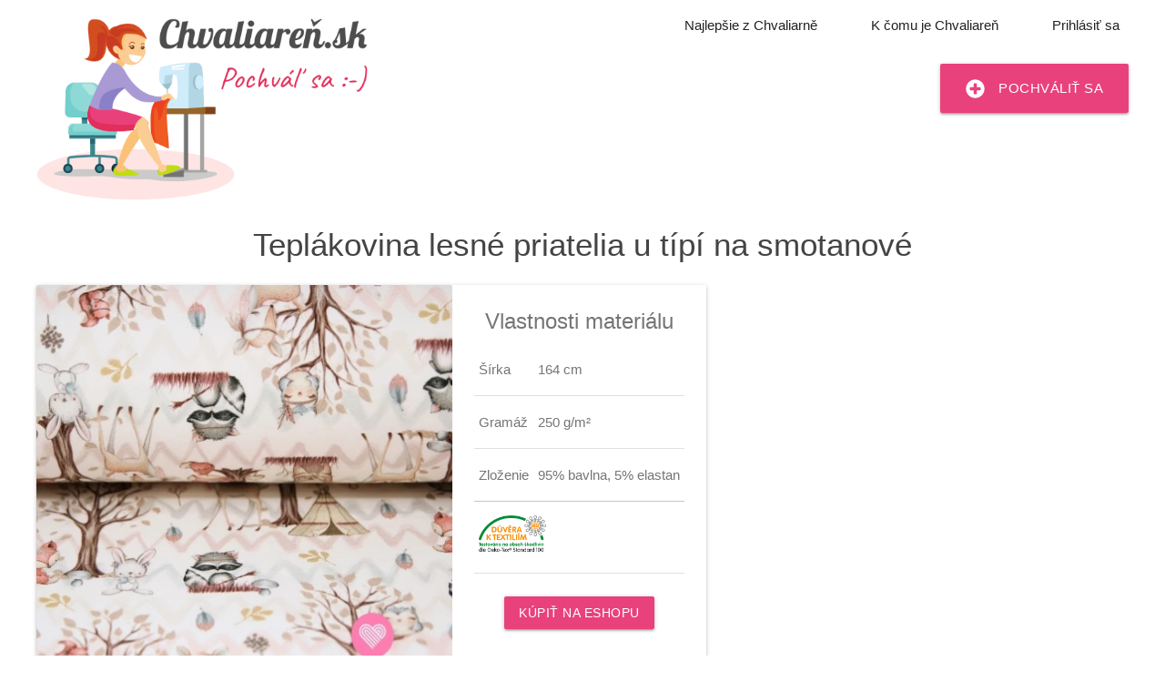

--- FILE ---
content_type: text/html; charset=UTF-8
request_url: https://www.chvaliaren.sk/material?id=2306
body_size: 6044
content:
<!DOCTYPE html>
<html xmlns="http://www.w3.org/1999/xhtml" xml:lang="sk" lang="sk">
  <head id="head" lang="sk">
  <meta charset="utf-8" />
  <meta http-equiv="X-UA-Compatible" content="IE=edge,chrome=1" />
  <meta property="og:type" content="website"/>
  <meta property="og:url" content="https://www.chvaliaren.sk/material"/>
  <meta property="og:image" content="/foto/37/4735X460X460XFFFFFF9~Y0Ki3.jpg" />
  <meta property="og:title" content="Chvaliareň - pochváľte sa ostatným vašimi výrobkami" />
  <meta property="og:description" content="Každý sa niekedy rád pochváli, podeľte sa o krásne veci, ktoré tvoríte " />
  <meta name="viewport" content="width=device-width, initial-scale=1">
  <meta name="description" content="Ušité výrobky z materiálu Teplákovina lesné priatelia u típí na smotanové" />
  <meta name="author" content="www.chvaliaren.sk" />
  <meta name="theme-color" content="#fffff">
  <title>Teplákovina lesné priatelia u típí na smotanové</title>
    
  
  
  
  
  
  
  
  
  
  
  
  
  
  
  
  
  
  
  
  
  
  
  <!--<script src="/js/ch/materialize/modal.js"></script>-->
  
  
  
  
  
  
  
  
  
  <link rel="stylesheet" type="text/css" href="https://cdn.latkobrani.cz/css/cache/cache_6c33f.css?9588677826" />

</head>
  <body>
    <header id="header" >
      <div id="header_wrap">
        <a href="/" id="logo" class="history_ajax"><img alt="logo" width="364" height="200" src="/img/ch/ch_logo_sk.png" srcset="/img/ch/ch_logo_sk.webp 200w"></a>
        <div class="header_box box" data-box_name="header_box" id="box_284">
<div id="element_356" class="box_element">
  <div id="desktop_menu">
    <ul>
      <li><a href="/top" class="history_ajax">Najlepšie z Chvaliarně</a></li>
      <li><a href="/k-cemu-je-chlubirna" class="history_ajax">K čomu je Chvaliareň</a></li>
      <li><a id="top_login_link" class="history_ajax" href="/prihlaseni">Prihlásiť sa</a></li>    </ul>
    <a id="add_product_from_menu" class="btn-large history_ajax" href="/prihlaseni" ><i class="fas fa-plus-circle material-icons left"></i>Pochváliť sa</a>
      </div>
  
<script>
  var ch_language = 'sk';
  var general_email = 'info@chvaliaren.sk';


</script>
</div></div>

      </div>
    </header>
    <div id="content_wrap" class="width_wrap">
      <div class="box_main_content wide box" data-box_name="main_content" id="box_307">
<div id="element_408" class="box_element">  
      <h1>Teplákovina lesné priatelia u típí na smotanové</h1>
      <div class="card" id="material_card">
        <a class="card-image gallery-item" target="_blank" href="/foto/37/4735_800XFFFFFF9~cOBNy8.jpg">
          <img srcset="/foto/37/4735X460X460XFFFFFF9~Y0Ki3.webp 200w" src="/foto/37/4735X460X460XFFFFFF9~Y0Ki3.jpg" alt="" />
        </a>
        <div class="card-content center">
          <div class="card-title">Vlastnosti materiálu</div><table id="material_table"><tr><td>Šírka</td><td>164 cm</td></tr><tr><td>Gramáž</td><td>250 g/m²</td></tr><tr><td>Zloženie</td><td>95% bavlna, 5% elastan</td></tr><tr><td colspan="2"><img src="/img/oeko_cz_ico.png" width="129" height="70" alt="Certifikát Öko-TEX Standard 100" /></td></tr></table><a href="https://www.latkobranie.sk/teplakovina-lesni-zviratka-u-typi-na-smetanove" target="_blank" class="btn">Kúpiť na eshopu</a>        </div>
      </div>
          <h2>Výrobky z materiálu</h2>
      <div id="ch_products" class="clear">
        <div class="gutter-sizer"></div>
        <a class="gallery-item history_ajax double_height" href="/5438/11">
                      <img alt="výrobek Oblečky pro panenku baby born " width="520" height="650" srcset="https://chvaliaren.sk/foto/42/11024-650XFFFFFFc~c9u5HE.webp 200w" class="vertical_img" src="https://chvaliaren.sk/foto/42/11024-650XFFFFFFc~c9u5HE.jpg">
                      <div class="gallery-item-cover">
                        <div class="gallery-item-background"></div>
                        <div class="gallery-item-like-button guest" title="Hodnotiť môžete len ako prihlásený používateľ" data-id_ch_products="347"><i class="fas fa-heart"></i><span class="likes_count">2</span></div>
                        <div class="gallery-item-text">
                          <div class="gallery-item-title">Oblečky pro panenku baby born </div>
                          <div class="gallery-item-categories"></div>
                          <div class="gallery-item-author">@Martina C.</div>
                        </div>
                      </div>
                     </a><a class="gallery-item history_ajax double_both" href="/7224/13">
                      <img alt="výrobek mikina" width="600" height="600" srcset="https://chvaliaren.sk/foto/22/12268-0XFFFFFFc~ef3xXk.webp 200w" class="square_img" src="https://chvaliaren.sk/foto/22/12268-0XFFFFFFc~ef3xXk.jpg">
                      <div class="gallery-item-cover">
                        <div class="gallery-item-background"></div>
                        <div class="gallery-item-like-button guest" title="Hodnotiť môžete len ako prihlásený používateľ" data-id_ch_products="523"><i class="fas fa-heart"></i><span class="likes_count">3</span></div>
                        <div class="gallery-item-text">
                          <div class="gallery-item-title">mikina</div>
                          <div class="gallery-item-categories"></div>
                          <div class="gallery-item-author">@Michal K.</div>
                        </div>
                      </div>
                     </a><a class="gallery-item history_ajax double_height" href="/7919/21">
                      <img alt="výrobek Tepláčky s kulatým sedem a čepička s uzlem" width="488" height="650" srcset="https://chvaliaren.sk/foto/034/61034-650XFFFFFFc~e3nOX4.webp 200w" class="vertical_img" src="https://chvaliaren.sk/foto/034/61034-650XFFFFFFc~e3nOX4.jpg">
                      <div class="gallery-item-cover">
                        <div class="gallery-item-background"></div>
                        <div class="gallery-item-like-button guest" title="Hodnotiť môžete len ako prihlásený používateľ" data-id_ch_products="8325"><i class="fas fa-heart"></i><span class="likes_count">1</span></div>
                        <div class="gallery-item-text">
                          <div class="gallery-item-title">Tepláčky s kulatým sedem a čepička s uzlem</div>
                          <div class="gallery-item-categories">#Detské komplety</div>
                          <div class="gallery-item-author">@Jaroslava V.</div>
                        </div>
                      </div>
                     </a><a class="gallery-item history_ajax " href="/5339/24">
                      <img alt="výrobek Dětský komplet" width="550" height="413" srcset="https://chvaliaren.sk/foto/771/60771_550XFFFFFFc~ca4TAH.webp 200w" class="horizontal_img" src="https://chvaliaren.sk/foto/771/60771_550XFFFFFFc~ca4TAH.jpg">
                      <div class="gallery-item-cover">
                        <div class="gallery-item-background"></div>
                        <div class="gallery-item-like-button guest" title="Hodnotiť môžete len ako prihlásený používateľ" data-id_ch_products="8293"><i class="fas fa-heart"></i><span class="likes_count">2</span></div>
                        <div class="gallery-item-text">
                          <div class="gallery-item-title">Dětský komplet</div>
                          <div class="gallery-item-categories">#Detské komplety</div>
                          <div class="gallery-item-author">@Kateřina Š.</div>
                        </div>
                      </div>
                     </a><a class="gallery-item history_ajax double_height" href="/16083/6">
                      <img alt="výrobek Růžový setík pro slečnu" width="488" height="650" srcset="https://chvaliaren.sk/foto/632/60632-650XFFFFFFc~cHWmKQ.webp 200w" class="vertical_img" src="https://chvaliaren.sk/foto/632/60632-650XFFFFFFc~cHWmKQ.jpeg">
                      <div class="gallery-item-cover">
                        <div class="gallery-item-background"></div>
                        <div class="gallery-item-like-button guest" title="Hodnotiť môžete len ako prihlásený používateľ" data-id_ch_products="8269"><i class="fas fa-heart"></i><span class="likes_count">0</span></div>
                        <div class="gallery-item-text">
                          <div class="gallery-item-title">Růžový setík pro slečnu</div>
                          <div class="gallery-item-categories">#Nohavice</div>
                          <div class="gallery-item-author">@Kateřina T.</div>
                        </div>
                      </div>
                     </a><a class="gallery-item history_ajax " href="/12104/51">
                      <img alt="výrobek Set pro miminko" width="550" height="733" srcset="https://chvaliaren.sk/foto/13/50363_550XFFFFFFc~bctl6b.webp 200w" class="vertical_img" src="https://chvaliaren.sk/foto/13/50363_550XFFFFFFc~bctl6b.jpeg">
                      <div class="gallery-item-cover">
                        <div class="gallery-item-background"></div>
                        <div class="gallery-item-like-button guest" title="Hodnotiť môžete len ako prihlásený používateľ" data-id_ch_products="6855"><i class="fas fa-heart"></i><span class="likes_count">4</span></div>
                        <div class="gallery-item-text">
                          <div class="gallery-item-title">Set pro miminko</div>
                          <div class="gallery-item-categories">#Nohavice</div>
                          <div class="gallery-item-author">@Tereza K.</div>
                        </div>
                      </div>
                     </a><a class="gallery-item history_ajax " href="/5923/13">
                      <img alt="výrobek Kraťásky" width="550" height="413" srcset="https://chvaliaren.sk/foto/79/45999_550XFFFFFFc~c9L4FM.webp 200w" class="horizontal_img" src="https://chvaliaren.sk/foto/79/45999_550XFFFFFFc~c9L4FM.jpg">
                      <div class="gallery-item-cover">
                        <div class="gallery-item-background"></div>
                        <div class="gallery-item-like-button guest" title="Hodnotiť môžete len ako prihlásený používateľ" data-id_ch_products="6318"><i class="fas fa-heart"></i><span class="likes_count">0</span></div>
                        <div class="gallery-item-text">
                          <div class="gallery-item-title">Kraťásky</div>
                          <div class="gallery-item-categories">#Ostatné</div>
                          <div class="gallery-item-author">@Jana V.</div>
                        </div>
                      </div>
                     </a><a class="gallery-item history_ajax " href="/1190/22">
                      <img alt="výrobek Mikinošaty " width="550" height="413" srcset="https://chvaliaren.sk/foto/11/45667_550XFFFFFFc~ccbC7N.webp 200w" class="horizontal_img" src="https://chvaliaren.sk/foto/11/45667_550XFFFFFFc~ccbC7N.jpg">
                      <div class="gallery-item-cover">
                        <div class="gallery-item-background"></div>
                        <div class="gallery-item-like-button guest" title="Hodnotiť môžete len ako prihlásený používateľ" data-id_ch_products="6267"><i class="fas fa-heart"></i><span class="likes_count">1</span></div>
                        <div class="gallery-item-text">
                          <div class="gallery-item-title">Mikinošaty </div>
                          <div class="gallery-item-categories">#Mikiny</div>
                          <div class="gallery-item-author">@Lenka C.</div>
                        </div>
                      </div>
                     </a><a class="gallery-item history_ajax double_height" href="/1190/21">
                      <img alt="výrobek Mikinošaty " width="369" height="650" srcset="https://chvaliaren.sk/foto/37/45664-650XFFFFFFc~c1CyO4.webp 200w" class="vertical_img" src="https://chvaliaren.sk/foto/37/45664-650XFFFFFFc~c1CyO4.jpg">
                      <div class="gallery-item-cover">
                        <div class="gallery-item-background"></div>
                        <div class="gallery-item-like-button guest" title="Hodnotiť môžete len ako prihlásený používateľ" data-id_ch_products="6266"><i class="fas fa-heart"></i><span class="likes_count">2</span></div>
                        <div class="gallery-item-text">
                          <div class="gallery-item-title">Mikinošaty </div>
                          <div class="gallery-item-categories">#Mikiny</div>
                          <div class="gallery-item-author">@Lenka C.</div>
                        </div>
                      </div>
                     </a><a class="gallery-item history_ajax " href="/21012/8">
                      <img alt="výrobek Tepláčky vel.80" width="550" height="979" srcset="https://chvaliaren.sk/foto/28/39577_550XFFFFFFc~cderNq.webp 200w" class="vertical_img" src="https://chvaliaren.sk/foto/28/39577_550XFFFFFFc~cderNq.jpg">
                      <div class="gallery-item-cover">
                        <div class="gallery-item-background"></div>
                        <div class="gallery-item-like-button guest" title="Hodnotiť môžete len ako prihlásený používateľ" data-id_ch_products="5164"><i class="fas fa-heart"></i><span class="likes_count">0</span></div>
                        <div class="gallery-item-text">
                          <div class="gallery-item-title">Tepláčky vel.80</div>
                          <div class="gallery-item-categories">#Nohavice</div>
                          <div class="gallery-item-author">@21012</div>
                        </div>
                      </div>
                     </a><a class="gallery-item history_ajax " href="/12104/40">
                      <img alt="výrobek Set pro holčičku a panenku" width="550" height="733" srcset="https://chvaliaren.sk/foto/35/38845_550XFFFFFFc~eiy0Nu.webp 200w" class="vertical_img" src="https://chvaliaren.sk/foto/35/38845_550XFFFFFFc~eiy0Nu.jpeg">
                      <div class="gallery-item-cover">
                        <div class="gallery-item-background"></div>
                        <div class="gallery-item-like-button guest" title="Hodnotiť môžete len ako prihlásený používateľ" data-id_ch_products="4952"><i class="fas fa-heart"></i><span class="likes_count">5</span></div>
                        <div class="gallery-item-text">
                          <div class="gallery-item-title">Set pro holčičku a panenku</div>
                          <div class="gallery-item-categories">#Mikiny</div>
                          <div class="gallery-item-author">@Tereza K.</div>
                        </div>
                      </div>
                     </a><a class="gallery-item history_ajax double_width" href="/7919/9">
                      <img alt="výrobek Tepláky " width="650" height="488" srcset="https://chvaliaren.sk/foto/27/38226_650XFFFFFFc~RUAII.webp 200w" class="horizontal_img" src="https://chvaliaren.sk/foto/27/38226_650XFFFFFFc~RUAII.jpg">
                      <div class="gallery-item-cover">
                        <div class="gallery-item-background"></div>
                        <div class="gallery-item-like-button guest" title="Hodnotiť môžete len ako prihlásený používateľ" data-id_ch_products="4848"><i class="fas fa-heart"></i><span class="likes_count">1</span></div>
                        <div class="gallery-item-text">
                          <div class="gallery-item-title">Tepláky </div>
                          <div class="gallery-item-categories">#Nohavice</div>
                          <div class="gallery-item-author">@Jaroslava V.</div>
                        </div>
                      </div>
                     </a><a class="gallery-item history_ajax double_height" href="/7919/1">
                      <img alt="výrobek Dětská mikina" width="488" height="650" srcset="https://chvaliaren.sk/foto/33/38208-650XFFFFFFc~d3zUsp.webp 200w" class="vertical_img" src="https://chvaliaren.sk/foto/33/38208-650XFFFFFFc~d3zUsp.jpg">
                      <div class="gallery-item-cover">
                        <div class="gallery-item-background"></div>
                        <div class="gallery-item-like-button guest" title="Hodnotiť môžete len ako prihlásený používateľ" data-id_ch_products="4840"><i class="fas fa-heart"></i><span class="likes_count">1</span></div>
                        <div class="gallery-item-text">
                          <div class="gallery-item-title">Dětská mikina</div>
                          <div class="gallery-item-categories">#Mikiny</div>
                          <div class="gallery-item-author">@Jaroslava V.</div>
                        </div>
                      </div>
                     </a><a class="gallery-item history_ajax " href="/12104/29">
                      <img alt="výrobek Baggy, čepička 74" width="550" height="733" srcset="https://chvaliaren.sk/foto/28/36213_550XFFFFFFc~K1WVh.webp 200w" class="vertical_img" src="https://chvaliaren.sk/foto/28/36213_550XFFFFFFc~K1WVh.jpeg">
                      <div class="gallery-item-cover">
                        <div class="gallery-item-background"></div>
                        <div class="gallery-item-like-button guest" title="Hodnotiť môžete len ako prihlásený používateľ" data-id_ch_products="4362"><i class="fas fa-heart"></i><span class="likes_count">3</span></div>
                        <div class="gallery-item-text">
                          <div class="gallery-item-title">Baggy, čepička 74</div>
                          <div class="gallery-item-categories">#Nohavice</div>
                          <div class="gallery-item-author">@Tereza K.</div>
                        </div>
                      </div>
                     </a><a class="gallery-item history_ajax double_height" href="/14985/14">
                      <img alt="výrobek Tepláky" width="365" height="650" srcset="https://chvaliaren.sk/foto/14/34690-650XFFFFFFc~s6Xz8.webp 200w" class="vertical_img" src="https://chvaliaren.sk/foto/14/34690-650XFFFFFFc~s6Xz8.jpg">
                      <div class="gallery-item-cover">
                        <div class="gallery-item-background"></div>
                        <div class="gallery-item-like-button guest" title="Hodnotiť môžete len ako prihlásený používateľ" data-id_ch_products="4134"><i class="fas fa-heart"></i><span class="likes_count">0</span></div>
                        <div class="gallery-item-text">
                          <div class="gallery-item-title">Tepláky</div>
                          <div class="gallery-item-categories">#Nohavice</div>
                          <div class="gallery-item-author">@Anna G.</div>
                        </div>
                      </div>
                     </a><a class="gallery-item history_ajax " href="/1190/8">
                      <img alt="výrobek Cardigan " width="550" height="787" srcset="https://chvaliaren.sk/foto/71/27413_550XFFFFFFc~wHfXK.webp 200w" class="vertical_img" src="https://chvaliaren.sk/foto/71/27413_550XFFFFFFc~wHfXK.jpg">
                      <div class="gallery-item-cover">
                        <div class="gallery-item-background"></div>
                        <div class="gallery-item-like-button guest" title="Hodnotiť môžete len ako prihlásený používateľ" data-id_ch_products="3422"><i class="fas fa-heart"></i><span class="likes_count">3</span></div>
                        <div class="gallery-item-text">
                          <div class="gallery-item-title">Cardigan </div>
                          <div class="gallery-item-categories">#Mikiny</div>
                          <div class="gallery-item-author">@Lenka C.</div>
                        </div>
                      </div>
                     </a><a class="gallery-item history_ajax double_height" href="/14985/1">
                      <img alt="výrobek Mikina" width="488" height="650" srcset="https://chvaliaren.sk/foto/40/24878-650XFFFFFFc~caFZWp.webp 200w" class="vertical_img" src="https://chvaliaren.sk/foto/40/24878-650XFFFFFFc~caFZWp.jpg">
                      <div class="gallery-item-cover">
                        <div class="gallery-item-background"></div>
                        <div class="gallery-item-like-button guest" title="Hodnotiť môžete len ako prihlásený používateľ" data-id_ch_products="3218"><i class="fas fa-heart"></i><span class="likes_count">0</span></div>
                        <div class="gallery-item-text">
                          <div class="gallery-item-title">Mikina</div>
                          <div class="gallery-item-categories">#Mikiny</div>
                          <div class="gallery-item-author">@Anna G.</div>
                        </div>
                      </div>
                     </a><a class="gallery-item history_ajax double_width" href="/13604/4">
                      <img alt="výrobek Lesní zviřátka" width="650" height="488" srcset="https://chvaliaren.sk/foto/20/24436_650XFFFFFFc~cR4bRC.webp 200w" class="horizontal_img" src="https://chvaliaren.sk/foto/20/24436_650XFFFFFFc~cR4bRC.jpg">
                      <div class="gallery-item-cover">
                        <div class="gallery-item-background"></div>
                        <div class="gallery-item-like-button guest" title="Hodnotiť môžete len ako prihlásený používateľ" data-id_ch_products="3137"><i class="fas fa-heart"></i><span class="likes_count">0</span></div>
                        <div class="gallery-item-text">
                          <div class="gallery-item-title">Lesní zviřátka</div>
                          <div class="gallery-item-categories">#Nohavice</div>
                          <div class="gallery-item-author">@Zuzana N.</div>
                        </div>
                      </div>
                     </a><a class="gallery-item history_ajax double_width" href="/6230/1">
                      <img alt="výrobek Tepláčky s kulatým sedem vel. 62" width="650" height="488" srcset="https://chvaliaren.sk/foto/33/8908_650XFFFFFFc~dCP8K0.webp 200w" class="horizontal_img" src="https://chvaliaren.sk/foto/33/8908_650XFFFFFFc~dCP8K0.jpg">
                      <div class="gallery-item-cover">
                        <div class="gallery-item-background"></div>
                        <div class="gallery-item-like-button guest" title="Hodnotiť môžete len ako prihlásený používateľ" data-id_ch_products="140"><i class="fas fa-heart"></i><span class="likes_count">4</span></div>
                        <div class="gallery-item-text">
                          <div class="gallery-item-title">Tepláčky s kulatým sedem vel. 62</div>
                          <div class="gallery-item-categories">#Nohavice</div>
                          <div class="gallery-item-author">@Romana S.</div>
                        </div>
                      </div>
                     </a><a class="gallery-item history_ajax double_width" href="/5703/37">
                      <img alt="výrobek Mimi set" width="650" height="488" srcset="https://chvaliaren.sk/foto/29/18114_650XFFFFFFc~bLSTiE.webp 200w" class="horizontal_img" src="https://chvaliaren.sk/foto/29/18114_650XFFFFFFc~bLSTiE.jpeg">
                      <div class="gallery-item-cover">
                        <div class="gallery-item-background"></div>
                        <div class="gallery-item-like-button guest" title="Hodnotiť môžete len ako prihlásený používateľ" data-id_ch_products="1838"><i class="fas fa-heart"></i><span class="likes_count">3</span></div>
                        <div class="gallery-item-text">
                          <div class="gallery-item-title">Mimi set</div>
                          <div class="gallery-item-categories">#Nohavice</div>
                          <div class="gallery-item-author">@Aneta S.</div>
                        </div>
                      </div>
                     </a><a class="gallery-item history_ajax " href="/1813/3">
                      <img alt="výrobek Set pro miminko" width="550" height="413" srcset="https://chvaliaren.sk/foto/26/14219_550XFFFFFFc~cWm3sU.webp 200w" class="horizontal_img" src="https://chvaliaren.sk/foto/26/14219_550XFFFFFFc~cWm3sU.jpg">
                      <div class="gallery-item-cover">
                        <div class="gallery-item-background"></div>
                        <div class="gallery-item-like-button guest" title="Hodnotiť môžete len ako prihlásený používateľ" data-id_ch_products="989"><i class="fas fa-heart"></i><span class="likes_count">2</span></div>
                        <div class="gallery-item-text">
                          <div class="gallery-item-title">Set pro miminko</div>
                          <div class="gallery-item-categories"></div>
                          <div class="gallery-item-author">@Pavlína B.</div>
                        </div>
                      </div>
                     </a><a class="gallery-item history_ajax " href="/853/2">
                      <img alt="výrobek Dámská mikina " width="550" height="413" srcset="https://chvaliaren.sk/foto/35/13885_550XFFFFFFc~bArStF.webp 200w" class="horizontal_img" src="https://chvaliaren.sk/foto/35/13885_550XFFFFFFc~bArStF.jpg">
                      <div class="gallery-item-cover">
                        <div class="gallery-item-background"></div>
                        <div class="gallery-item-like-button guest" title="Hodnotiť môžete len ako prihlásený používateľ" data-id_ch_products="882"><i class="fas fa-heart"></i><span class="likes_count">2</span></div>
                        <div class="gallery-item-text">
                          <div class="gallery-item-title">Dámská mikina </div>
                          <div class="gallery-item-categories"></div>
                          <div class="gallery-item-author">@Olga P.</div>
                        </div>
                      </div>
                     </a><a class="gallery-item history_ajax double_width" href="/5703/15">
                      <img alt="výrobek Miminkovský set" width="650" height="487" srcset="https://chvaliaren.sk/foto/92/10970_650XFFFFFFc~e6wp2Z.webp 200w" class="horizontal_img" src="https://chvaliaren.sk/foto/92/10970_650XFFFFFFc~e6wp2Z.jpeg">
                      <div class="gallery-item-cover">
                        <div class="gallery-item-background"></div>
                        <div class="gallery-item-like-button guest" title="Hodnotiť môžete len ako prihlásený používateľ" data-id_ch_products="342"><i class="fas fa-heart"></i><span class="likes_count">7</span></div>
                        <div class="gallery-item-text">
                          <div class="gallery-item-title">Miminkovský set</div>
                          <div class="gallery-item-categories"></div>
                          <div class="gallery-item-author">@Aneta S.</div>
                        </div>
                      </div>
                     </a><a class="gallery-item history_ajax double_width" href="/1030/13">
                      <img alt="výrobek Zvířátka" width="650" height="488" srcset="https://chvaliaren.sk/foto/12/8946_650XFFFFFFc~e5gq0p.webp 200w" class="horizontal_img" src="https://chvaliaren.sk/foto/12/8946_650XFFFFFFc~e5gq0p.jpg">
                      <div class="gallery-item-cover">
                        <div class="gallery-item-background"></div>
                        <div class="gallery-item-like-button guest" title="Hodnotiť môžete len ako prihlásený používateľ" data-id_ch_products="151"><i class="fas fa-heart"></i><span class="likes_count">0</span></div>
                        <div class="gallery-item-text">
                          <div class="gallery-item-title">Zvířátka</div>
                          <div class="gallery-item-categories"></div>
                          <div class="gallery-item-author">@Veronika S.</div>
                        </div>
                      </div>
                     </a>      </div>
          
</div></div>

    </div>
    <footer>
  <div id="footer_content">
        <a href="https://www.chlubirna.cz/" title="Chlubírna - pochlubte se svými výrobky a čerpejte inspiraci pro své tvoření" class="flag img"><img src="/img/vlajka_cz.png" width="50" height="33" alt="vlajka ČR">www.chlubirna.cz</a> 
    <a href="https://www.chvaliaren.sk/" title="Chváliareň - pochváľte sa svojimi výrobkami a čerpajte inšpiráciu pre svoje tvorenie" class="flag img"><img src="/img/vlajka_sk.png" width="50" height="33" alt="vlajka SK">www.chvaliaren.sk</a>
    <br>
    <a href="/" class="history_ajax">Domov</a> | 
    <a href="/top" class="history_ajax">Výrobky s najviac srdiečkami</a> |
    <a href="/top?typ=uzivatele" class="history_ajax">Najviac sledovaní užívatelia</a> |
    <a href="/material" class="history_ajax">Najobľúbenejšie materiály</a> |
    <a href="/k-cemu-je-chlubirna" class="history_ajax">K čomu je Chvaliareň</a> |
    <a href="/obchodni-podminky">Obchodné podmienky</a>
  </div>
</footer>    <div id="app_ajax_loading_wrap"><div id="app_ajax_loading_wrap2"></div></div>
<div id="content_info_message"></div>
<form id="app_general_post_form" class="history_ajax display_none" method="post"></form>
<form id="app_general_get_form" class="history_ajax display_none" method="get"></form>
    <script type="text/javascript" onload="document.body.dispatchEvent(create_app_event('jquery_loaded'));" src="https://cdn.latkobrani.cz/js/cache/cache_72502.js?34285580089"></script>
    <!-- Global site tag (gtag.js) - Google Analytics -->
<script async src="https://www.googletagmanager.com/gtag/js?id=UA-670053-35" data-cookiecategory="analytics" defer type="text/plain"></script>
<script data-cookiecategory="analytics" defer type="text/plain">
  window.dataLayer = window.dataLayer || [];
  function gtag(){dataLayer.push(arguments);}
  gtag('consent', 'default', {'ad_storage': 'denied'});
  gtag('js', new Date());
  gtag('config', 'UA-670053-35', { client_storage: 'none', anonymize_ip: true, client_id: '' })
</script>

<script type="text/javascript" src="/js/cookieconsent.js"></script>
<script>
  window.addEventListener('load', function() {

    // obtain plugin
    var cc = initCookieConsent();

    // run plugin with your configuration
    cc.run({
      current_lang: "cs",
      page_scripts: true,
      theme_css: '/css/cookieconsent.css',
      cookie_expiration: 365,
      cookie_necessary_only_expiration: 7,
      gui_options: {
        consent_modal: {
          layout: 'cloud',
          position: 'bottom center',
          transition: 'slide',
        }
      },
      languages: {
        'cs': {
          consent_modal: {
            title: 'Tato stránka používá cookies',
            description: 'Naše webové stránky používají cookies pro základní sledování statistik návštěvnosti a analýzy jak s webovou stránkou interagujete. Pomáhá nám to se zajišťováním co nejlepšího uživatelského zážitku. Cookies budou ukládány až po udělení Vašeho souhlasu.',
            primary_btn: {
              text: 'Přijmout vše',
              role: 'accept_all' // 'accept_selected' or 'accept_all'
            },
            secondary_btn: {
              text: 'Upravit preference',
              role: 'settings' // 'settings' or 'accept_necessary'
            }
          },
          settings_modal: {
            title: 'Nastavení cookies',
            save_settings_btn: 'Uložit nastavení',
            accept_all_btn: 'Přijmout vše',
            reject_all_btn: 'Odmítnout vše',
            close_btn_label: 'Zavřít',
            cookie_table_headers: [{
                col1: 'Název'
              },
              {
                col2: 'Doména'
              },
              {
                col3: 'Platnost'
              },
              {
                col4: 'Popis'
              }
            ],
            blocks: [{
              title: 'Použití cookies 📢',
              description: 'Cookies ukládané do Vašeho prohlížeče jsou použity k základnímu sledování využívání našich webových stránek. Více se dozvíte na stránce <a href="/obchodni-podminky" class="cc-link">obchodní podmínky</a>.'
            }, {
              title: 'Nezbytné cookies',
              description: 'Tyto cookies jsou nezbytné ke správnému fungování webu.',
              toggle: {
                value: 'necessary',
                enabled: true,
                readonly: true // cookie categories with readonly=true are all treated as "necessary cookies"
              }
            }, {
              title: 'Analytické cookies',
              description: 'Tyto cookies jsou použity k základnímu sledování používání našich stránek.',
              toggle: {
                value: 'analytics', // your cookie category
                enabled: false,
                readonly: false
              },
              cookie_table: [ // list of all expected cookies
                {
                  col1: '^_ga', // match all cookies starting with "_ga"
                  col2: 'google.com',
                  col3: '2 roky',
                  col4: 'Google Analytics',
                  is_regex: true
                },
                {
                  col1: '_gid',
                  col2: 'google.com',
                  col3: '1 den',
                  col4: 'Google Analytics',
                }, {
                  col1: '_gat_gtag^',
                  col2: 'google.com',
                  col3: '1 den',
                  col4: 'Google Tag Manager',
                  is_regex: true,
                }
              ]
            }, {
              title: 'Více informací',
              description: 'Pokud máte více dotazů k našemu využívání cookies <a class="cc-link" href="/kontakty">kontaktujte nás</a>.',
            }]
          }
        },
        'sk': {
          consent_modal: {
            title: 'Táto stránka používa cookies',
            description: 'Naše webové stránky používajú cookies na základné sledovanie štatistík návštevnosti a analýzy ako s webovou stránkou interagujete. Pomáha nám to so zaisťovaním čo najlepšieho užívateľského zážitku. Cookies budú ukladané až po udelení Vášho súhlasu.',
            primary_btn: {
              text: 'Prijať všetko',
              role: 'accept_all' // 'accept_selected' or 'accept_all'
            },
            secondary_btn: {
              text: 'Upraviť preferencie',
              role: 'settings' // 'settings' or 'accept_necessary'
            }
          },
          settings_modal: {
            title: 'Nastavenie cookies',
            save_settings_btn: 'Uložiť nastavenia',
            accept_all_btn: 'Prijať všetko',
            reject_all_btn: 'Odmietnuť všetko',
            close_btn_label: 'Zavrieť',
            cookie_table_headers: [{
                col1: 'Názov'
              },
              {
                col2: 'Doména'
              },
              {
                col3: 'Platnosť'
              },
              {
                col4: 'Popis'
              }
            ],
            blocks: [{
              title: 'Použitie cookies 📢',
              description: 'Cookies ukladané do Vášho prehliadača sú použité na základné sledovanie využívania našich webových stránok. Viac sa dozviete na stránke <a href="/obchodni-podminky" class="cc-link">obchodné podmienky</a>.'
            }, {
              title: 'Nevyhnutné cookies',
              description: 'Tieto cookies sú nevyhnutné na správne fungovanie webu.',
              toggle: {
                value: 'necessary',
                enabled: true,
                readonly: true // cookie categories with readonly=true are all treated as "necessary cookies"
              }
            }, {
              title: 'Analytické cookies',
              description: 'Tieto cookies sú použité na základné sledovanie používania našich stránok.',
              toggle: {
                value: 'analytics', // your cookie category
                enabled: false,
                readonly: false
              },
              cookie_table: [ // list of all expected cookies
                {
                  col1: '^_ga', // match all cookies starting with "_ga"
                  col2: 'google.com',
                  col3: '2 roky',
                  col4: 'Google Analytics',
                  is_regex: true
                },
                {
                  col1: '_gid',
                  col2: 'google.com',
                  col3: '1 den',
                  col4: 'Google Analytics',
                }, {
                  col1: '_gat_gtag^',
                  col2: 'google.com',
                  col3: '1 den',
                  col4: 'Google Tag Manager',
                  is_regex: true,
                }
              ]
            }, {
              title: 'Viac informácií',
              description: 'Pokiaľ máte viac otázok k nášmu využívaniu cookies <a class="cc-link" href="/kontakty">kontaktujte nás</a>.',
            }]
          }
        }
      }
    });
  });
</script>
  <script>var ch_material_function=function(event){document.body.removeEventListener('jquery_loaded',ch_material_function);$('#material_card').magnificPopup({delegate:'.gallery-item',zoom:{enabled:true},type:'image',tClose:'Zavřít (Esc)',tLoading:'Obrázek se nahrává...',gallery:{enabled:true,preload:[1,2],navigateByImgClick:true,tPrev:'Předchozí (klávesa Vlevo)',tNext:'Další (klávesa Vpravo)',tCounter:'<span class="mfp-counter">%curr% z %total%</span>',tClose:'Zavřít (ESC)'}});$('.material_favourite_button').on('click',function(){var button=$(this);if(button.hasClass('clicked'))return;button.addClass('clicked');$.post(window.location.href,{action:(button.hasClass('active')?'del_favourite':'add_favourite')},function(result){try{var data=$.parseJSON(result);if(data.error==''){button.toggleClass('active');}}catch(e){}
button.removeClass('clicked');});});};document.body.addEventListener('jquery_loaded',ch_material_function,false);</script></body>
</html>